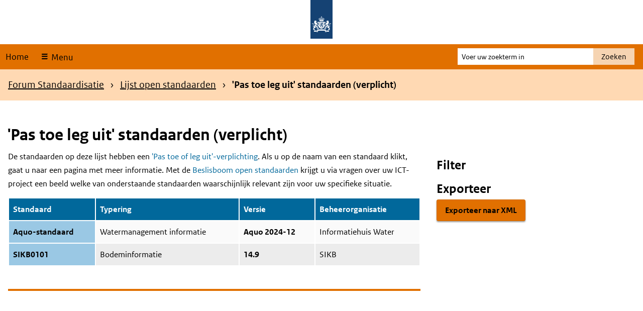

--- FILE ---
content_type: text/html; charset=UTF-8
request_url: https://www.forumstandaardisatie.nl/open-standaarden/verplicht?field_europese_status_msp__target_id=137&trefwoord=167&domein=131
body_size: 8393
content:
<!DOCTYPE html>
<html lang="nl" dir="ltr" prefix="og: https://ogp.me/ns#">
  <head>
    <meta charset="utf-8" />
<noscript><style>form.antibot * :not(.antibot-message) { display: none !important; }</style>
</noscript><link rel="canonical" href="https://www.forumstandaardisatie.nl/open-standaarden/verplicht" />
<meta name="MobileOptimized" content="width" />
<meta name="HandheldFriendly" content="true" />
<meta name="viewport" content="width=device-width, initial-scale=1.0" />
<link rel="alternate icon" href="/themes/custom/bfs/favicon.ico" type="image/vnd.microsoft.icon" />
<link rel="icon" href="/themes/custom/bfs/favicon.svg" type="image/svg+xml" />

    <title>&#039;Pas toe leg uit&#039; standaarden (verplicht) | Forum Standaardisatie</title>
    <link rel="stylesheet" media="all" href="/sites/default/files/css/css_c9PkKXiUiC5XwJFxafz5Kpg6ZBafWdpKy3ofLkNX-6w.css?delta=0&amp;language=nl&amp;theme=bfs&amp;include=eJxFjFEOwiAQRC9E4EhkkWmLblnCguLtJVbiz-TNS2YCWkP1GEUU0W-JZ1W3I6MSm7BNZgkTb1LhYu2F2NKdhsFonPJjuV8114VvItxSUbfAFKq0VyqHrsnf2J5LD5z0QDT61obTBVKYZ8JL3TftKbEzPohIRi0" />
<link rel="stylesheet" media="all" href="/sites/default/files/css/css_jxN6sdr9Z6NreqCXAH9AeHiSjX_t7xkma80KuR5qQ8U.css?delta=1&amp;language=nl&amp;theme=bfs&amp;include=eJxFjFEOwiAQRC9E4EhkkWmLblnCguLtJVbiz-TNS2YCWkP1GEUU0W-JZ1W3I6MSm7BNZgkTb1LhYu2F2NKdhsFonPJjuV8114VvItxSUbfAFKq0VyqHrsnf2J5LD5z0QDT61obTBVKYZ8JL3TftKbEzPohIRi0" />

    
  </head>
  <body class="path-node page-node-type-basis-pagina">
    <div class="black-background-menu"></div>
    <nav id="skipnav" aria-labelledby="skipnav-label" class="skipnav list-group">
      <label id="skipnav-label" class="sr-only">Skip links</label>
      <a href="#main-content" class="sr-only sr-only-focusable list-group-item list-group-item-info">Overslaan en naar de inhoud gaan</a>
      <a href="#navbar-main" class="sr-only sr-only-focusable list-group-item list-group-item-info">Overslaan en naar de hoofdnavigatie gaan</a>
    </nav>
    
      <div class="dialog-off-canvas-main-canvas" data-off-canvas-main-canvas>
    <header class="content-header clearfix">
    <div class="layout-container">
        
        <div id="header" class="header">
    <div class="logo">
        <img src="/themes/custom/bfs/logo.svg" width="44" height="77" alt="Logo Rijksoverheid" class="logo-image">
    </div>
    <div class="wordmark">
                    </div>
</div>
        <nav class="navbar-nav navbar-full navbar-branded" id="navbar-main">
            <div class="container navbar-toggleable-md">
                <div class="row">
                    <ul class="navbar-nav">
                        <li class="nav-item">
                            <a href="/">Home</a>
                        </li>
                        <li class="nav-item">
                            <button
                                class="nav-link ro-icon-menu open-menu"
                                type="button"
                                data-toggler="collapse"
                                data-target="#navbarResponsive"
                                aria-controls="navbarResponsive"
                                aria-expanded="false"
                            >
                                Menu
                            </button>
                        </li>
                    </ul>

                    <div id="navbarResponsive" class="big-menu">
                        <div class="container">
                            <div class="row">
                                    
<div id="block-hoofdnavigatie" class="main-navigation col-md-3 col-sm-6 col-xs-12">
        
      
      <h2 class="visually-hidden" id="block-hoofdnavigatie-menu">Hoofdnavigatie</h2>
    
          
              <ul class="nav navbar-nav">
                    <li class="nav-item menu-item--expanded dropdown">
                          <a href="/introductie" class="nav-link dropdown-toggle" data-target="#" data-toggle="dropdown" aria-expanded="false" data-drupal-link-system-path="node/387">Introductie</a>
                        <ul class="dropdown-menu">
                    <li class="dropdown-item">
                          <a href="/wat-zijn-standaarden" data-drupal-link-system-path="node/20">Wat zijn standaarden?</a>
              </li>
                <li class="dropdown-item">
                          <a href="/wat-zijn-de-verplichtingskaders" data-drupal-link-system-path="node/1195">Wat zijn de verplichtingskaders?</a>
              </li>
                <li class="dropdown-item">
                          <a href="/thema/wat-moet-ik-doen" data-drupal-link-system-path="node/33">Wat moet ik doen?</a>
              </li>
                <li class="dropdown-item">
                          <a href="/publicaties" data-drupal-link-system-path="node/235">Publicaties</a>
              </li>
        </ul>
  
              </li>
                <li class="nav-item menu-item--expanded is-active dropdown">
                          <a href="/open-standaarden" class="nav-link is-active dropdown-toggle" data-target="#" data-toggle="dropdown" aria-expanded="false" data-drupal-link-system-path="node/3">Lijst open standaarden</a>
                        <ul class="dropdown-menu">
                    <li class="dropdown-item is-active">
                          <a href="/open-standaarden/verplicht" class="is-active" data-drupal-link-system-path="node/22">&#039;Pas toe of leg uit&#039;-standaarden</a>
              </li>
                <li class="dropdown-item">
                          <a href="/open-standaarden/aanbevolen" data-drupal-link-system-path="node/41">Aanbevolen standaarden</a>
              </li>
                <li class="dropdown-item">
                          <a href="/beslisboom/beslisboom-open-standaarden" data-drupal-link-system-path="node/741">Beslisboom &#039;Pas toe of leg uit&#039;-lijst</a>
              </li>
                <li class="dropdown-item menu-item--collapsed">
                          <a href="/open-standaarden/toetsen-en-aanmelden" data-drupal-link-system-path="node/23">Standaarden aanmelden</a>
              </li>
        </ul>
  
              </li>
                <li class="nav-item menu-item--expanded dropdown">
                          <a href="/onderwerpen" class="nav-link dropdown-toggle" data-target="#" data-toggle="dropdown" aria-expanded="false" data-drupal-link-system-path="node/19">Onderwerpen</a>
                        <ul class="dropdown-menu">
                    <li class="dropdown-item">
                          <a href="/bestuur-en-recht" data-drupal-link-system-path="node/1159">Bestuur en recht</a>
              </li>
                <li class="dropdown-item menu-item--collapsed">
                          <a href="/onderwerpen/bouwen-en-wonen" data-drupal-link-system-path="node/1114">Bouwen en wonen</a>
              </li>
                <li class="dropdown-item">
                          <a href="/thema/internationaal" data-drupal-link-system-path="node/34">Internationale standaardisatie</a>
              </li>
                <li class="dropdown-item">
                          <a href="/onderwerpen/openbaar-en-toegankelijk" data-drupal-link-system-path="node/32">Openbaar en toegankelijk</a>
              </li>
                <li class="dropdown-item">
                          <a href="/schoon-water-en-beschermde-bodem" data-drupal-link-system-path="node/1160">Schoon water en beschermde bodem</a>
              </li>
                <li class="dropdown-item menu-item--collapsed">
                          <a href="/onderwerpen/uitwisselingsfundament" data-drupal-link-system-path="node/1119">Uitwisselingsfundament</a>
              </li>
                <li class="dropdown-item menu-item--collapsed">
                          <a href="/onderwerpen/veilig-internet" data-drupal-link-system-path="node/31">Veilig internet</a>
              </li>
        </ul>
  
              </li>
                <li class="nav-item menu-item--expanded dropdown">
                          <a href="/metingen" class="nav-link dropdown-toggle" data-target="#" data-toggle="dropdown" aria-expanded="false" data-drupal-link-system-path="node/54">Metingen</a>
                        <ul class="dropdown-menu">
                    <li class="dropdown-item">
                          <a href="/metingen/monitor" data-drupal-link-system-path="node/29">Monitor Open Standaarden</a>
              </li>
                <li class="dropdown-item">
                          <a href="/metingen/informatieveiligheidstandaarden" data-drupal-link-system-path="node/26">Informatieveiligheidstandaarden</a>
              </li>
                <li class="dropdown-item menu-item--collapsed">
                          <a href="/metingen/zelf-meten" data-drupal-link-system-path="node/28">Zelf meten</a>
              </li>
        </ul>
  
              </li>
                <li class="nav-item menu-item--expanded dropdown">
                          <a href="/over-ons" class="nav-link dropdown-toggle" data-target="#" data-toggle="dropdown" aria-expanded="false" data-drupal-link-system-path="node/18">Over ons</a>
                        <ul class="dropdown-menu">
                    <li class="dropdown-item">
                          <a href="/forum-standaardisatie/forumleden" data-drupal-link-system-path="node/38">Forumleden</a>
              </li>
                <li class="dropdown-item">
                          <a href="/contact-en-netwerk/BFS-medewerkers" data-drupal-link-system-path="node/43">Medewerkers</a>
              </li>
                <li class="dropdown-item menu-item--collapsed">
                          <a href="/vergaderingen-en-stukken" data-drupal-link-system-path="node/13">Vergaderingen en stukken</a>
              </li>
                <li class="dropdown-item">
                          <a href="/contactgegevens" title="Onze contactgegevens" data-drupal-link-system-path="node/49">Contactgegevens</a>
              </li>
        </ul>
  
              </li>
        </ul>
  



  </div>


                            </div>
                        </div>
                        <a href="#" class="close-menu fa fa-times">
                            <span class="close-text">Sluit</span>
                        </a>
                    </div>

                    <div class="search-block">
                        <form action="/zoeken" method="get" id="search-search" accept-charset="UTF-8" novalidate="novalidate">
                            <div class="form-item form-item-query">
                                <label for="edit-main-search" class="sr-only">Voer uw zoekterm in</label>
                                                                <input type="text" id="edit-main-search" name="search_api_fulltext" value="" size="30" maxlength="128" class="form-text" placeholder="Voer uw zoekterm in">
                            </div>
                            <div class="form-actions form-wrapper">
                                <button type="submit" id="submit-search" class="search-button form-submit">Zoeken</button>
                            </div>
                        </form>
                    </div>
                </div>
            </div>
        </nav>
        <div class="herobanner-wrapper">
                    <div class="views-element-container herobanner" id="block-views-block-herobanner-block-1-2">
      
        
          <div>
<div class="herobanner-view js-view-dom-id-3b7b2f81e756ce406af6343d113e858e3d38cb3eb12a11583335f617bb7d4970">
  
  
  
          
  

      <div class="herobanner-row"></div>

    

  
  

  </div>
</div>

          </div>


        </div>
    </div>
    </header>

<div class="layout-container">
    

            <nav class="breadcrumb-region" aria-labelledby="breadcrumb-label">
            <label id="breadcrumb-label" class="sr-only">Kruimelpad</label>
            <div class="container">
                <div class="row">
                    <div class="col-xs-12">
                                <div id="block-kruimelpad">
      
        
            <ul class="breadcrumb">
      <li class="breadcrumb-item">
                        <a href="/">Forum Standaardisatie</a>
                  </li>
      <li class="breadcrumb-item">
                        <a href="/open-standaarden">Lijst open standaarden</a>
                  </li>
      <li class="breadcrumb-item">
              <span class="breadcrump-last">&#039;Pas toe leg uit&#039; standaarden (verplicht)</span>
          </li>
  </ul>

          </div>


                    </div>
                </div>
            </div>
        </nav>
    
    
    <main id="main-content" class="page-content clearfix">
                
        
        
                      <div data-drupal-messages-fallback class="hidden"></div>
<div class="container">
    <div id="block-bfs-page-title" class="page-titel">
    
        
            
  <h1>
<span>&#039;Pas toe leg uit&#039; standaarden (verplicht)</span>
</h1>


        </div>
</div>

    <div id="block-primaireinhoudvandepagina">
      
        
          
  <article>

    
          <h2 class="sr-only">Content</h2>
        

    
    <div>
      
                    <div  class="field field--name-field-content content-item-list">
                                    <div  class="field field--name-field-content content-item">  <div class="paragraph paragraph--type--column-80-20- paragraph--view-mode--default">
          
<div  class="container">
    
<div  class="row">
    
<div  class="col-md-8 col-xs-12">
    
                    <div  class="field field--name-field-left-80- content-item-list">
                                    <div  class="field field--name-field-left-80- content-item">  <div class="paragraph paragraph--type--wysiwyg-element paragraph--view-mode--default">
          
                    <div  class="field field--name-field-body content-item"><p><span>De standaarden op deze lijst hebben een </span><a href="https://www.forumstandaardisatie.nl/node/229"><span>'Pas toe of leg uit'-verplichting</span></a><span>. Als u op de naam van een standaard klikt, gaat u naar een pagina met meer informatie. Met de </span><a href="https://www.forumstandaardisatie.nl/beslisboom/beslisboom-open-standaarden"><span>Beslisboom open standaarden</span></a><span> krijgt u via vragen over uw ICT-project een beeld welke van onderstaande standaarden waarschijnlijk relevant zijn voor uw specifieke situatie.&nbsp;</span></p>
</div>
            
      </div>
</div>
                                        <div  class="field field--name-field-left-80- content-item">  <div class="paragraph paragraph--type--embed-block paragraph--view-mode--default">
          
                    <div  class="field field--name-field-block content-item">    <div class="views-element-container" id="block-views-block-standaarden-block-1--2">
      
        
          <div>
<div class="standaarden-block-view js-view-dom-id-48de32c43ddafbfe706d7b362b2fb668c77d81b1aae9e1fb78c902ccaf44a292">
  
  
  
          <form class="views-exposed-form bef-exposed-form" data-bef-auto-submit="" data-bef-auto-submit-delay="500" data-bef-auto-submit-minimum-length="3" data-bef-auto-submit-full-form="" data-drupal-selector="edit-" action="/open-standaarden/verplicht" method="get" id="edit---2" accept-charset="UTF-8">
  
<div class="js-form-item form-item js-form-type-select form-type-select js-form-item-domein form-item-domein">
        <h3 for="edit-domein--20">Domein</h3>
  
        <input type="hidden" name="domein" value="131" />
<div class="bef-links-use-ajax bef-links" data-drupal-selector="edit-domein" id="edit-domein--20" data-name="domein">
                <ul><li><a href="https://www.forumstandaardisatie.nl/open-standaarden/verplicht?field_europese_status_msp__target_id=137&amp;trefwoord=167&amp;domein=All" id="edit-domein-all--4" name="domein[All]" class="bef-link edit-domein--30">Toon alle</a>                  <li><a href="https://www.forumstandaardisatie.nl/open-standaarden/verplicht?field_europese_status_msp__target_id=137&amp;trefwoord=167&amp;domein=133" id="edit-domein-133--4" name="domein[133]" class="bef-link edit-domein--31">Bestuur en recht</a>                  <li><a href="https://www.forumstandaardisatie.nl/open-standaarden/verplicht?field_europese_status_msp__target_id=137&amp;trefwoord=167&amp;domein=130" id="edit-domein-130--4" name="domein[130]" class="bef-link edit-domein--32">Bouwen en wonen</a>                  <li><a href="https://www.forumstandaardisatie.nl/open-standaarden/verplicht?field_europese_status_msp__target_id=137&amp;trefwoord=167&amp;domein=127" id="edit-domein-127--4" name="domein[127]" class="bef-link edit-domein--33">Economie en werk</a>                  <li><a href="https://www.forumstandaardisatie.nl/open-standaarden/verplicht?field_europese_status_msp__target_id=137&amp;trefwoord=167&amp;domein=132" id="edit-domein-132--4" name="domein[132]" class="bef-link edit-domein--34">Onderwijs en cultuur</a>                  <li><a href="https://www.forumstandaardisatie.nl/open-standaarden/verplicht?field_europese_status_msp__target_id=137&amp;trefwoord=167&amp;domein=128" id="edit-domein-128--4" name="domein[128]" class="bef-link edit-domein--35">Openbaar en toegankelijk</a>                  <li><a href="https://www.forumstandaardisatie.nl/open-standaarden/verplicht?field_europese_status_msp__target_id=137&amp;trefwoord=167" id="edit-domein-131--4" name="domein[131]" class="bef-link edit-domein--36 bef-link--selected">Schoon water en beschermde bodem</a>                  <li><a href="https://www.forumstandaardisatie.nl/open-standaarden/verplicht?field_europese_status_msp__target_id=137&amp;trefwoord=167&amp;domein=129" id="edit-domein-129--4" name="domein[129]" class="bef-link edit-domein--37">Uitwisselingsfundament</a>                  <li><a href="https://www.forumstandaardisatie.nl/open-standaarden/verplicht?field_europese_status_msp__target_id=137&amp;trefwoord=167&amp;domein=125" id="edit-domein-125--4" name="domein[125]" class="bef-link edit-domein--38">Veilig internet</a></li></ul>      </div>

        </div>

<div class="js-form-item form-item js-form-type-select form-type-select js-form-item-field-europese-status-msp__target-id form-item-field-europese-status-msp__target-id">
        <h3 for="edit-field-europese-status-msp-target-id--10">Europese status (MSP)</h3>
  
        <input type="hidden" name="field_europese_status_msp__target_id" value="137" />
<div class="bef-links-use-ajax bef-links" data-drupal-selector="edit-field-europese-status-msp-target-id" id="edit-field-europese-status-msp-target-id--10" data-name="field_europese_status_msp__target_id">
                <ul><li><a href="https://www.forumstandaardisatie.nl/open-standaarden/verplicht?field_europese_status_msp__target_id=All&amp;trefwoord=167&amp;domein=131" id="edit-field-europese-status-msp-target-id-all--4" name="field_europese_status_msp__target_id[All]" class="bef-link edit-field-europese-status-msp-target-id--15">Toon alle</a>                  <li><a href="https://www.forumstandaardisatie.nl/open-standaarden/verplicht?field_europese_status_msp__target_id=135&amp;trefwoord=167&amp;domein=131" id="edit-field-europese-status-msp-target-id-135--4" name="field_europese_status_msp__target_id[135]" class="bef-link edit-field-europese-status-msp-target-id--16">In procedure</a>                  <li><a href="https://www.forumstandaardisatie.nl/open-standaarden/verplicht?field_europese_status_msp__target_id=136&amp;trefwoord=167&amp;domein=131" id="edit-field-europese-status-msp-target-id-136--4" name="field_europese_status_msp__target_id[136]" class="bef-link edit-field-europese-status-msp-target-id--17">Ja</a>                  <li><a href="https://www.forumstandaardisatie.nl/open-standaarden/verplicht?trefwoord=167&amp;domein=131" id="edit-field-europese-status-msp-target-id-137--4" name="field_europese_status_msp__target_id[137]" class="bef-link edit-field-europese-status-msp-target-id--18 bef-link--selected">Nee</a></li></ul>      </div>

        </div>

<div class="js-form-item form-item js-form-type-select form-type-select js-form-item-trefwoord form-item-trefwoord">
        <h3 for="edit-trefwoord--66">Trefwoorden</h3>
  
        <input type="hidden" name="trefwoord" value="167" />
<div class="bef-links-use-ajax bef-links" data-drupal-selector="edit-trefwoord" id="edit-trefwoord--66" data-name="trefwoord">
                <ul><li><a href="https://www.forumstandaardisatie.nl/open-standaarden/verplicht?field_europese_status_msp__target_id=137&amp;trefwoord=All&amp;domein=131" id="edit-trefwoord-all--4" name="trefwoord[All]" class="bef-link edit-trefwoord--99">Toon alle</a>                  <li><a href="https://www.forumstandaardisatie.nl/open-standaarden/verplicht?field_europese_status_msp__target_id=137&amp;trefwoord=155&amp;domein=131" id="edit-trefwoord-155--4" name="trefwoord[155]" class="bef-link edit-trefwoord--100">Afvalinzameling</a>                  <li><a href="https://www.forumstandaardisatie.nl/open-standaarden/verplicht?field_europese_status_msp__target_id=137&amp;trefwoord=169&amp;domein=131" id="edit-trefwoord-169--4" name="trefwoord[169]" class="bef-link edit-trefwoord--101">Archivering</a>                  <li><a href="https://www.forumstandaardisatie.nl/open-standaarden/verplicht?field_europese_status_msp__target_id=137&amp;trefwoord=171&amp;domein=131" id="edit-trefwoord-171--4" name="trefwoord[171]" class="bef-link edit-trefwoord--102">Basisregistraties</a>                  <li><a href="https://www.forumstandaardisatie.nl/open-standaarden/verplicht?field_europese_status_msp__target_id=137&amp;trefwoord=173&amp;domein=131" id="edit-trefwoord-173--4" name="trefwoord[173]" class="bef-link edit-trefwoord--103">BIM</a>                  <li><a href="https://www.forumstandaardisatie.nl/open-standaarden/verplicht?field_europese_status_msp__target_id=137&amp;trefwoord=174&amp;domein=131" id="edit-trefwoord-174--4" name="trefwoord[174]" class="bef-link edit-trefwoord--104">Bodem</a>                  <li><a href="https://www.forumstandaardisatie.nl/open-standaarden/verplicht?field_europese_status_msp__target_id=137&amp;trefwoord=175&amp;domein=131" id="edit-trefwoord-175--4" name="trefwoord[175]" class="bef-link edit-trefwoord--105">Bouw</a>                  <li><a href="https://www.forumstandaardisatie.nl/open-standaarden/verplicht?field_europese_status_msp__target_id=137&amp;trefwoord=176&amp;domein=131" id="edit-trefwoord-176--4" name="trefwoord[176]" class="bef-link edit-trefwoord--106">Competenties</a>                  <li><a href="https://www.forumstandaardisatie.nl/open-standaarden/verplicht?field_europese_status_msp__target_id=137&amp;trefwoord=170&amp;domein=131" id="edit-trefwoord-170--4" name="trefwoord[170]" class="bef-link edit-trefwoord--107">Documentformaat</a>                  <li><a href="https://www.forumstandaardisatie.nl/open-standaarden/verplicht?field_europese_status_msp__target_id=137&amp;trefwoord=177&amp;domein=131" id="edit-trefwoord-177--4" name="trefwoord[177]" class="bef-link edit-trefwoord--108">Douane</a>                  <li><a href="https://www.forumstandaardisatie.nl/open-standaarden/verplicht?field_europese_status_msp__target_id=137&amp;trefwoord=179&amp;domein=131" id="edit-trefwoord-179--4" name="trefwoord[179]" class="bef-link edit-trefwoord--109">E-facturering</a>                  <li><a href="https://www.forumstandaardisatie.nl/open-standaarden/verplicht?field_europese_status_msp__target_id=137&amp;trefwoord=180&amp;domein=131" id="edit-trefwoord-180--4" name="trefwoord[180]" class="bef-link edit-trefwoord--110">E-mail</a>                  <li><a href="https://www.forumstandaardisatie.nl/open-standaarden/verplicht?field_europese_status_msp__target_id=137&amp;trefwoord=181&amp;domein=131" id="edit-trefwoord-181--4" name="trefwoord[181]" class="bef-link edit-trefwoord--111">Financiële administratie</a>                  <li><a href="https://www.forumstandaardisatie.nl/open-standaarden/verplicht?field_europese_status_msp__target_id=137&amp;trefwoord=182&amp;domein=131" id="edit-trefwoord-182--4" name="trefwoord[182]" class="bef-link edit-trefwoord--112">Geo-informatie</a>                  <li><a href="https://www.forumstandaardisatie.nl/open-standaarden/verplicht?field_europese_status_msp__target_id=137&amp;trefwoord=172&amp;domein=131" id="edit-trefwoord-172--4" name="trefwoord[172]" class="bef-link edit-trefwoord--113">Informatiebeveiliging</a>                  <li><a href="https://www.forumstandaardisatie.nl/open-standaarden/verplicht?field_europese_status_msp__target_id=137&amp;trefwoord=183&amp;domein=131" id="edit-trefwoord-183--4" name="trefwoord[183]" class="bef-link edit-trefwoord--114">Informatiemanagement</a>                  <li><a href="https://www.forumstandaardisatie.nl/open-standaarden/verplicht?field_europese_status_msp__target_id=137&amp;trefwoord=184&amp;domein=131" id="edit-trefwoord-184--4" name="trefwoord[184]" class="bef-link edit-trefwoord--115">Inloggen</a>                  <li><a href="https://www.forumstandaardisatie.nl/open-standaarden/verplicht?field_europese_status_msp__target_id=137&amp;trefwoord=185&amp;domein=131" id="edit-trefwoord-185--4" name="trefwoord[185]" class="bef-link edit-trefwoord--116">Internet</a>                  <li><a href="https://www.forumstandaardisatie.nl/open-standaarden/verplicht?field_europese_status_msp__target_id=137&amp;trefwoord=178&amp;domein=131" id="edit-trefwoord-178--4" name="trefwoord[178]" class="bef-link edit-trefwoord--117">Leermateriaal</a>                  <li><a href="https://www.forumstandaardisatie.nl/open-standaarden/verplicht?field_europese_status_msp__target_id=137&amp;trefwoord=168&amp;domein=131" id="edit-trefwoord-168--4" name="trefwoord[168]" class="bef-link edit-trefwoord--118">Loopbaan</a>                  <li><a href="https://www.forumstandaardisatie.nl/open-standaarden/verplicht?field_europese_status_msp__target_id=137&amp;trefwoord=164&amp;domein=131" id="edit-trefwoord-164--4" name="trefwoord[164]" class="bef-link edit-trefwoord--119">Metadata</a>                  <li><a href="https://www.forumstandaardisatie.nl/open-standaarden/verplicht?field_europese_status_msp__target_id=137&amp;domein=131" id="edit-trefwoord-167--4" name="trefwoord[167]" class="bef-link edit-trefwoord--120 bef-link--selected">Milieu</a>                  <li><a href="https://www.forumstandaardisatie.nl/open-standaarden/verplicht?field_europese_status_msp__target_id=137&amp;trefwoord=157&amp;domein=131" id="edit-trefwoord-157--4" name="trefwoord[157]" class="bef-link edit-trefwoord--121">Netwerk</a>                  <li><a href="https://www.forumstandaardisatie.nl/open-standaarden/verplicht?field_europese_status_msp__target_id=137&amp;trefwoord=158&amp;domein=131" id="edit-trefwoord-158--4" name="trefwoord[158]" class="bef-link edit-trefwoord--122">Personeel</a>                  <li><a href="https://www.forumstandaardisatie.nl/open-standaarden/verplicht?field_europese_status_msp__target_id=137&amp;trefwoord=159&amp;domein=131" id="edit-trefwoord-159--4" name="trefwoord[159]" class="bef-link edit-trefwoord--123">Regelhulp</a>                  <li><a href="https://www.forumstandaardisatie.nl/open-standaarden/verplicht?field_europese_status_msp__target_id=137&amp;trefwoord=160&amp;domein=131" id="edit-trefwoord-160--4" name="trefwoord[160]" class="bef-link edit-trefwoord--124">Ruimtelijke ordening</a>                  <li><a href="https://www.forumstandaardisatie.nl/open-standaarden/verplicht?field_europese_status_msp__target_id=137&amp;trefwoord=161&amp;domein=131" id="edit-trefwoord-161--4" name="trefwoord[161]" class="bef-link edit-trefwoord--125">Toezicht</a>                  <li><a href="https://www.forumstandaardisatie.nl/open-standaarden/verplicht?field_europese_status_msp__target_id=137&amp;trefwoord=162&amp;domein=131" id="edit-trefwoord-162--4" name="trefwoord[162]" class="bef-link edit-trefwoord--126">Verkiezingen</a>                  <li><a href="https://www.forumstandaardisatie.nl/open-standaarden/verplicht?field_europese_status_msp__target_id=137&amp;trefwoord=156&amp;domein=131" id="edit-trefwoord-156--4" name="trefwoord[156]" class="bef-link edit-trefwoord--127">Waardelijsten</a>                  <li><a href="https://www.forumstandaardisatie.nl/open-standaarden/verplicht?field_europese_status_msp__target_id=137&amp;trefwoord=163&amp;domein=131" id="edit-trefwoord-163--4" name="trefwoord[163]" class="bef-link edit-trefwoord--128">Waterbeheer</a>                  <li><a href="https://www.forumstandaardisatie.nl/open-standaarden/verplicht?field_europese_status_msp__target_id=137&amp;trefwoord=165&amp;domein=131" id="edit-trefwoord-165--4" name="trefwoord[165]" class="bef-link edit-trefwoord--129">Website</a>                  <li><a href="https://www.forumstandaardisatie.nl/open-standaarden/verplicht?field_europese_status_msp__target_id=137&amp;trefwoord=166&amp;domein=131" id="edit-trefwoord-166--4" name="trefwoord[166]" class="bef-link edit-trefwoord--130">Zaakgegevens</a></li></ul>      </div>

        </div>
<div data-drupal-selector="edit-actions" class="form-actions js-form-wrapper form-group">
  <input data-bef-auto-submit-click="" class="js-hide button js-form-submit form-submit" data-drupal-selector="edit-submit-standaarden-2" type="submit" id="edit-submit-standaarden--2" value="Filter resultaten" />
</div>


</form>

  

  <table class="cols-4">
        <thead>
      <tr>
                                                  <th id="view-title-table-column--4" class="views-field views-field-title" scope="col">Standaard</th>
                                                  <th id="view-field-typering-table-column--4" class="views-field views-field-field-typering" scope="col">Typering</th>
                                                  <th id="view-field-versie-table-column--4" class="views-field views-field-field-versie" scope="col">Versie</th>
                                                  <th id="view-field-beheerorganisatie-table-column--4" class="views-field views-field-field-beheerorganisatie" scope="col">Beheerorganisatie</th>
              </tr>
    </thead>
    <tbody>
          <tr>
                                                                                                   <th scope="row"><a href="/open-standaarden/aquo-standaard" hreflang="nl">Aquo-standaard</a>            </th>
                                                                                                              <td headers="view-field-typering-table-column--4" class="views-field views-field-field-typering">Watermanagement informatie            </td>
                                                                                                              <td headers="view-field-versie-table-column--4" class="views-field views-field-field-versie">Aquo 2024-12            </td>
                                                                                                              <td headers="view-field-beheerorganisatie-table-column--4" class="views-field views-field-field-beheerorganisatie">Informatiehuis Water            </td>
                        </tr>
          <tr>
                                                                                                   <th scope="row"><a href="/open-standaarden/sikb0101" hreflang="nl">SIKB0101</a>            </th>
                                                                                                              <td headers="view-field-typering-table-column--4" class="views-field views-field-field-typering">Bodeminformatie            </td>
                                                                                                              <td headers="view-field-versie-table-column--4" class="views-field views-field-field-versie">14.9            </td>
                                                                                                              <td headers="view-field-beheerorganisatie-table-column--4" class="views-field views-field-field-beheerorganisatie">SIKB            </td>
                        </tr>
      </tbody>
</table>

    

  
  

  </div>
</div>

          </div>
</div>
            
      </div>
</div>
                                </div>
            
  </div>
<div  class="col-md-4 col-xs-12">
    
                    <div  class="field field--name-field-right-20- content-item-list">
                                    <div  class="field field--name-field-right-20- content-item">  <div class="paragraph paragraph--type--wysiwyg-element paragraph--view-mode--default">
          
                    <div  class="field field--name-field-body content-item"><h2>Filter</h2>
</div>
            
      </div>
</div>
                                        <div  class="field field--name-field-right-20- content-item">  <div class="paragraph paragraph--type--wysiwyg-element paragraph--view-mode--default">
          
                    <div  class="field field--name-field-body content-item"><h2>Exporteer</h2>
</div>
            
      </div>
</div>
                                        <div  class="field field--name-field-right-20- content-item">  <div class="paragraph paragraph--type--embed-block paragraph--view-mode--default">
          
                    <div  class="field field--name-field-block content-item">    <div class="views-element-container" id="block-views-block-standaarden-block-5--2">
      
        
          <div>
<div class="standaarden-block-view js-view-dom-id-36cecb14e8a3a7f56e9e5a4ad147004530685d373384ec762f37b67506d27f80">
  
  
  
          
  

      <div><div class="views-field views-field-nothing"><span class="field-content"><a class='export-button' href="/export-standaarden/xml/verplicht">Exporteer naar XML</a></span></div></div>

    

  
  

  </div>
</div>

          </div>
</div>
            
      </div>
</div>
                                </div>
            
  </div>
  </div>
  </div>
      </div>
</div>
                                </div>
            
    </div>

  </article>

          </div>



        
        
    </main>

    <aside class="region-contactblock">
        <div class="layout-container">
            <div class="container">
                        <div id="block-shareblock" class="share-block">
      
        
          
                    <div  class="field field--name-field-link content-item-list">
                                    <div  class="field field--name-field-link content-item"><a href="" class="icon-pijl-boven top-link">Naar boven</a></div>
                                        <div  class="field field--name-field-link content-item"><a href="" class="icon-printer print-link">Print</a></div>
                                        <div  class="field field--name-field-link content-item"><a href="https://www.linkedin.com/company/forum-standaardisatie/" class="icon-linked-in">LinkedIn</a></div>
                                        <div  class="field field--name-field-link content-item"><a href="https://social.overheid.nl/@forumstandaardisatie" class="icon-mastodon" rel="me">Mastodon</a></div>
                                        <div  class="field field--name-field-link content-item"><a href="https://github.com/forumstandaardisatie" class="icon-github">GitHub</a></div>
                                </div>
            
          </div>


            </div>
        </div>
    </aside>
</div>

    <div class="payoff">
        <div class="logo">
            <span class="payoff_information">
                Standaard Samenwerken
            </span>
        </div>
    </div>


<footer id="footer" class="page-footer clearfix">
    <div class="layout-container">
        <div class="container">
                
<div id="block-voet">
        
      
      <h2 class="visually-hidden" id="block-voet-menu">Voet</h2>
    
          
              <ul class="nav navbar-nav row">
                          <li class="nav-item menu-item--expanded col-xs-12 col-md-3">
                        <h3>Standaarden</h3>
                                        <ul class="menu">
                    <li class="nav-item">
                        <a href="/open-standaarden" class="nav-link" data-drupal-link-system-path="node/3">Lijst open standaarden</a>
                      </li>
                <li class="nav-item">
                        <a href="/publicaties/veelgestelde-vragen" class="nav-link" data-drupal-link-system-path="node/940">Veelgestelde vragen</a>
                      </li>
        </ul>
  
              </li>
                <li class="nav-item menu-item--expanded col-xs-12 col-md-3">
                        <h3>Organisatie</h3>
                                        <ul class="menu">
                    <li class="nav-item">
                        <a href="/over-ons" class="nav-link" data-drupal-link-system-path="node/18">Forum Standaardisatie</a>
                      </li>
                <li class="nav-item">
                        <a href="/publicaties" class="nav-link" data-drupal-link-system-path="node/235">Publicaties  </a>
                      </li>
                <li class="nav-item">
                        <a href="/vergaderingen-en-stukken" class="nav-link" data-drupal-link-system-path="node/13">Vergaderingen en -stukken</a>
                      </li>
                <li class="nav-item">
                        <a href="/contactgegevens" title="Contactgegevens" class="nav-link" data-drupal-link-system-path="node/49">Contact</a>
                      </li>
        </ul>
  
              </li>
                <li class="nav-item menu-item--expanded col-xs-12 col-md-3">
                        <h3>Over deze site</h3>
                                        <ul class="menu">
                    <li class="nav-item">
                        <a href="/toegankelijkheid" title="Lees meer over de toegankelijkheid van deze site" class="nav-link" data-drupal-link-system-path="node/51">Toegankelijkheid</a>
                      </li>
                <li class="nav-item">
                        <a href="/kwetsbaarheid-melden" class="nav-link" data-drupal-link-system-path="node/1110">Kwetsbaarheid melden</a>
                      </li>
                <li class="nav-item">
                        <a href="/cookies" class="nav-link" data-drupal-link-system-path="node/48">Cookies</a>
                      </li>
                <li class="nav-item">
                        <a href="/copyright" title="Copyright" class="nav-link" data-drupal-link-system-path="node/1111">Copyright</a>
                      </li>
                <li class="nav-item">
                        <a href="/open-data-lijst-open-standaarden" class="nav-link" data-drupal-link-system-path="node/1175">Open data</a>
                      </li>
                <li class="nav-item">
                        <a href="https://logius.sitearchief.nl/?subsite=forumstandaardisatie#archive" title="Bekijk de website zoals die er vroeger uitzag" class="nav-link">Archief website</a>
                      </li>
        </ul>
  
              </li>
                <li class="nav-item menu-item--expanded col-xs-12 col-md-3" lang="en">
                        <h3>International</h3>
                                        <ul class="menu">
                    <li class="nav-item">
                        <a href="/en/netherlands-standardisation-forum" class="nav-link" data-drupal-link-system-path="node/508">Standardisation Forum (English)</a>
                      </li>
                <li class="nav-item">
                        <a href="/en/contact-english" class="nav-link" data-drupal-link-system-path="node/964">Contact (English)</a>
                      </li>
        </ul>
  
              </li>
        </ul>
  


  </div>


        </div>
    </div>
</footer>

  </div>

    <script type="text/javascript" nonce="0CwXOwDQTyw62rCZts3wmg==">
(function (window, document, dataLayerName, id) {
  window[dataLayerName] = window[dataLayerName] || [];
  window[dataLayerName].push({
    start: (new Date).getTime(),
    event: "stg.start"
  });

  var scripts = document.getElementsByTagName("script")[0],
      tags = document.createElement("script");

  function stgCreateCookie(a, b, c) {
    var d = "";
    if (c) {
      var e = new Date;
      e.setTime(e.getTime() + 24 * c * 60 * 60 * 1e3);
      d = "; expires=" + e.toUTCString();
      var f = "; SameSite=Strict";
    }
    document.cookie = a + "=" + b + d + f + "; path=/";
  }

  var isStgDebug = (
    window.location.href.match("stg_debug") ||
    document.cookie.match("stg_debug")
  ) && !window.location.href.match("stg_disable_debug");

  stgCreateCookie("stg_debug", isStgDebug ? 1 : "", isStgDebug ? 14 : -1);

  var qP = [];
  dataLayerName !== "dataLayer" && qP.push("data_layer_name=" + dataLayerName);
  qP.push("use_secure_cookies");
  tags.nonce = "0CwXOwDQTyw62rCZts3wmg==";
  isStgDebug && qP.push("stg_debug");
  var qPString = qP.length > 0 ? ("?" + qP.join("&")) : "";
  tags.async = true;
  tags.src = "https://statistiek.rijksoverheid.nl/containers/" + id + ".js" + qPString;
  scripts.parentNode.insertBefore(tags, scripts);

  !function (a, n, i) {
    a[n] = a[n] || {};
    for (var c = 0; c < i.length; c++)
      !function (i) {
        a[n][i] = a[n][i] || {};
        a[n][i].api = a[n][i].api || function () {
          var a = [].slice.call(arguments, 0);
          if (typeof a[0] === "string") {
            window[dataLayerName].push({
              event: n + "." + i + ":" + a[0],
              parameters: [].slice.call(arguments, 1)
            });
          }
        };
      }(i[c]);
  }(window, "ppms", ["tm", "cm"]);
})(window, document, "dataLayer", "3d781e74-4b2a-4a4e-9a91-677677802e5c");
</script>
    <script type="application/json" data-drupal-selector="drupal-settings-json">{"path":{"baseUrl":"\/","pathPrefix":"","currentPath":"node\/22","currentPathIsAdmin":false,"isFront":false,"currentLanguage":"nl","currentQuery":{"domein":"131","field_europese_status_msp__target_id":"137","trefwoord":"167"}},"pluralDelimiter":"\u0003","suppressDeprecationErrors":true,"ajaxPageState":{"libraries":"[base64]","theme":"bfs","theme_token":null},"ajaxTrustedUrl":{"\/open-standaarden\/verplicht":true},"data":{"extlink":{"extTarget":false,"extTargetAppendNewWindowDisplay":false,"extTargetAppendNewWindowLabel":"(opens in a new window)","extTargetNoOverride":false,"extNofollow":false,"extTitleNoOverride":false,"extNoreferrer":false,"extFollowNoOverride":false,"extClass":"ext","extLabel":"(externe link)","extImgClass":false,"extSubdomains":true,"extExclude":"","extInclude":"","extCssExclude":"","extCssInclude":"","extCssExplicit":"","extAlert":false,"extAlertText":"This link will take you to an external web site. We are not responsible for their content.","extHideIcons":false,"mailtoClass":"mailto","telClass":"tel","mailtoLabel":"(link stuurt e-mail)","telLabel":"(link is een telefoonnummer)","extUseFontAwesome":true,"extIconPlacement":"append","extPreventOrphan":true,"extFaLinkClasses":"ro-icon-ext ro-icon-externe-link-24px","extFaMailtoClasses":"fa fa-envelope-o","extAdditionalLinkClasses":"","extAdditionalMailtoClasses":"","extAdditionalTelClasses":"","extFaTelClasses":"fa fa-phone","allowedDomains":null,"extExcludeNoreferrer":""}},"field_group":{"html_element":{"mode":"default","context":"view","settings":{"classes":"col-md-8 col-xs-12","id":"","element":"div","show_label":false,"label_element":"h3","attributes":"","effect":"none","speed":"fast"}}},"views":{"ajax_path":"\/views\/ajax","ajaxViews":{"views_dom_id:36cecb14e8a3a7f56e9e5a4ad147004530685d373384ec762f37b67506d27f80":{"view_name":"standaarden","view_display_id":"block_5","view_args":"","view_path":"\/node\/22","view_base_path":null,"view_dom_id":"36cecb14e8a3a7f56e9e5a4ad147004530685d373384ec762f37b67506d27f80","pager_element":0},"views_dom_id:48de32c43ddafbfe706d7b362b2fb668c77d81b1aae9e1fb78c902ccaf44a292":{"view_name":"standaarden","view_display_id":"block_1","view_args":"","view_path":"\/node\/22","view_base_path":null,"view_dom_id":"48de32c43ddafbfe706d7b362b2fb668c77d81b1aae9e1fb78c902ccaf44a292","pager_element":0},"views_dom_id:9de6a62865771ea9795f1ff3076031cf79c718b60bc47914281fd60c129dbd9c":{"view_name":"standaarden","view_display_id":"block_5","view_args":"","view_path":"\/node\/22","view_base_path":null,"view_dom_id":"9de6a62865771ea9795f1ff3076031cf79c718b60bc47914281fd60c129dbd9c","pager_element":0},"views_dom_id:5aa677521c860c87b180c0a5de254573f92d9c6623a253f0fa7f31507f4ab8c4":{"view_name":"standaarden","view_display_id":"block_1","view_args":"","view_path":"\/node\/22","view_base_path":null,"view_dom_id":"5aa677521c860c87b180c0a5de254573f92d9c6623a253f0fa7f31507f4ab8c4","pager_element":0}}},"filter_tooltips":{"trigger_event":"click"},"better_exposed_filters":{"autosubmit_exclude_textfield":false},"user":{"uid":0,"permissionsHash":"c838df03955022ed860389a1310a7a71bd8798be28bc0e8699d30f84ad26a756"}}</script>
<script src="/sites/default/files/js/js_kocLWvVlvmHyqOCznogD89S4gK10okMZjVi-6YSIVuU.js?scope=footer&amp;delta=0&amp;language=nl&amp;theme=bfs&amp;include=eJx1jFEOgzAMQy9U0SNFiQhTtoxUTbr1-Csw_uDHsmU_E0dwBe7FnGdYREf0jC0MvNFbItH15MErV9S7WmV9OTRnwCf2RMsg1GgA3GMr81xbQZ3-MR0ghJmGFM-nSR_hr-ddp-3rB2NoR7o"></script>

  </body>
</html>
